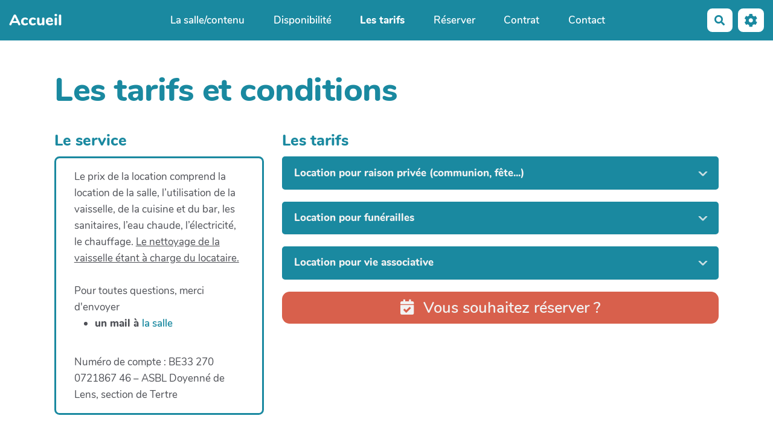

--- FILE ---
content_type: text/html; charset=UTF-8
request_url: https://cerclesaintlouis.be/?TariF
body_size: 10065
content:
<!doctype html>
<!--[if lt IE 7]> <html class="no-js lt-ie9 lt-ie8 lt-ie7" lang="fr"> <![endif]-->
<!--[if IE 7]>    <html class="no-js lt-ie9 lt-ie8" lang="fr"> <![endif]-->
<!--[if IE 8]>    <html class="no-js lt-ie9" lang="fr"> <![endif]-->
<!--[if gt IE 8]><!--> <html class="no-js" lang="fr"> <!--<![endif]-->
<head>
  <!-- HTML Metas -->
  <meta charset="UTF-8">
  <link rel="canonical" href="https://cerclesaintlouis.be/?TariF">

  <!-- opengraph -->
  <meta property="og:site_name" content="Accueil" />
  <meta property="og:title" content="Les tarifs et conditions" />
  <meta property="og:type" content="article" />
  <meta property="og:url" content="https://cerclesaintlouis.be/?TariF" />

  <meta name="keywords" content="" />
  <meta name="description" content="" />
  <meta name="viewport" content="width=device-width" />

  <!-- Title of the page -->
  <title>Accueil : Les tarifs et conditions</title>

    <link rel="icon" type="image/png" href="themes/margot/images/favicon.png" />
      
    <link rel="stylesheet" href="https://cerclesaintlouis.be/styles/vendor/bootstrap/css/bootstrap.min.css?v=4.2.0" >
        
    <link rel="stylesheet" href="https://cerclesaintlouis.be/styles/yeswiki-base.css?v=4.2.0" >
        
    <link rel="stylesheet" href="https://cerclesaintlouis.be/themes/margot/styles/margot.css?v=4.2.0" >
        
    <link rel="stylesheet" href="https://cerclesaintlouis.be/styles/vendor/fontawesome/css/all.min.css?v=4.2.0" >
    
    
    <link rel="stylesheet" href="https://cerclesaintlouis.be/tools/tags/presentation/styles/tags.css?v=4.2.0" >
        
    <link rel="stylesheet" href="https://cerclesaintlouis.be/tools/bazar/presentation/styles/bazar.css?v=4.2.0" >
        
    <link rel="stylesheet" href="https://cerclesaintlouis.be/tools/attach/presentation/styles/attach.css?v=4.2.0" >
    
  
  <!-- RSS links -->
  <link rel="alternate" type="application/rss+xml" title="Flux RSS des derni&egrave;res pages modifi&eacute;es" href="https://cerclesaintlouis.be/?DerniersChangementsRSS/xml" />
  <link rel="alternate" type="application/rss+xml" title="Flux RSS de toutes les fiches" href="https://cerclesaintlouis.be/?TariF/rss">
  <link rel="alternate" type="application/rss+xml" title="demande de location" href="https://cerclesaintlouis.be/?TariF/rss&amp;id=2">

</head>

<body >
  
  <div id="yw-container">
    
    <nav id="yw-topnav" class="navbar navbar-default fixable" role="navigation">
      <div class="container">
          <button class="btn btn-default btn-menu"><span class="fa fa-bars"></span></button>
          <div class="navbar-header">
            <a class="navbar-brand" href="https://cerclesaintlouis.be/?PagePrincipale">
              <div class="include">
Accueil</div>

            </a>
          </div>
          
<div class="include include yw-topnav topnavpage links-container">
<ul class="nav navbar-nav"><li> <a href="https://cerclesaintlouis.be/?LaSalle">La salle/contenu</a></li>
<li> <a href="https://cerclesaintlouis.be/?DisponibilitE">Disponibilit&eacute;</a></li>
<li class=" active"> <a class="active-link" href="https://cerclesaintlouis.be/?TariF">Les tarifs</a></li>
<li> <a href="https://cerclesaintlouis.be/?RserveR">R&eacute;server</a></li>
<li> <a href="https://cerclesaintlouis.be/?ContratLocation">Contrat</a></li>
<li> <a href="https://cerclesaintlouis.be/?ContacT">Contact</a></li>
</ul></div>


          <div class="include include yw-topnav-fast-access pull-right">
<a href="#search" class="btn btn-default navbar-btn">
  <span class="fa fa-search">
    <span class="sr-only">
      Rechercher    </span>
  </span>
</a>
<div id="search" class="hide">
  <button type="button" class="btn btn-default close-search">&times;</button>
  <form
    class="yeswiki-search-form navbar-search navbar-form form-search"
    method="get"
    action="https://cerclesaintlouis.be/?RechercheTexte/show"
    role="search"
  >
    <div class="form-group form-group-lg">
      <div class="input-group input-append">
        <input
          type="text"
          class="search-query form-control"
          placeholder="Rechercher..."
          value=""
          title="Rechercher dans YesWiki [alt-shift-C]"
          accesskey="C"
          tabindex="1"
          name="phrase"
        />
        <span class="input-group-btn">
          <button
            type="submit"
            class="btn btn-default btn-lg btn-search search-btn"
            title="Rechercher les pages comportant ce texte."
          >
            <i class="fa fa-search"></i>
          </button>
        </span>
      </div>
    </div>
    <input type="hidden" value="RechercheTexte" name="wiki" />
  </form>
  <!-- /.yeswiki-search-form -->
</div>

<div class="btn-group"> <!-- start of buttondropdown -->
  <button type="button" class="btn  btn-default dropdown-toggle" data-toggle="dropdown" title="">
    <i class="icon-cog fa fa-cog"></i>
  </button>

<ul class="dropdown-menu dropdown-menu-right" role="menu">
<li>   <a href="#LoginModal" role="button" class="" data-toggle="modal">
    <i class="fa fa-user"></i> Se connecter  </a>
  <div class="modal fade" id="LoginModal" tabindex="-1" role="dialog" aria-labelledby="LoginModalLabel" aria-hidden="true">
    <div class="modal-dialog modal-sm">
      <div class="modal-content">
        <div class="modal-header">
          <button type="button" class="close" data-dismiss="modal" aria-hidden="true">&times;</button>
          <h3 id="LoginModalLabel">Se connecter</h3>
        </div>
        <div class="modal-body">
          <form class="login-form-modal" action="https://cerclesaintlouis.be/?TariF" method="post">
            <div class="form-group">
              <label class="control-label">Email ou NomWiki</label>
              <input type="text" name="name" class="form-control" value="">
            </div>
            <div class="form-group">
              <label class="control-label">Mot de passe</label>
              <input type="password" class="form-control" name="password">
            </div>
                    			<small><a href="https://cerclesaintlouis.be/?MotDePassePerdu">Mot de passe perdu ?</a></small>
        		            <div class="checkbox">
  						<label for="remember-modal">
  							<input type="checkbox" id="remember-modal" name="remember" value="1" />
                <span>Se souvenir de moi</span>
  						</label>
  					</div>
            <input type="submit" name="login" class="btn btn-block btn-primary" value="Se connecter">
            <input type="hidden" name="action" value="login" />
            <input type="hidden" name="incomingurl" value="https://cerclesaintlouis.be/?TariF" />
            <input type="hidden" name="remember" value="0" />
          </form>
          <hr>
          <a class="btn btn-block btn-default " href="https://cerclesaintlouis.be/?ParametresUtilisateur">S'inscrire</a>
        </div>
      </div>
    </div><!-- /.modal-dialog -->
</div> <!-- /#LoginModal-->
</li>
<li class="divider"></li>
<li> <a href="https://cerclesaintlouis.be/?AidE"><i class="fa fa-question"></i> Aide</a></li>
<li> <a href="https://cerclesaintlouis.be/?PrincipeFonctionnement"><i class="fa fa-question"></i> Comment &ccedil;a marche</a></li>
<li class="divider"></li>
<li> <a href="https://cerclesaintlouis.be/?GererSite"><i class="fa fa-wrench"></i> Gestion du site</a></li>
<li> <a href="https://cerclesaintlouis.be/?TableauDeBord"><i class="fa fa-tachometer-alt"></i> Tableau de bord</a></li>
<li> <a href="https://cerclesaintlouis.be/?BazaR"><i class="fa fa-briefcase"></i> Base de donn&eacute;es</a></li>
<li> <a href="https://cerclesaintlouis.be/?GestionCalendrier"><i class="fa fa-briefcase"></i> Gestion</a></li>
</ul>


</div> <!-- end of buttondropdown --></div>

        </div>
    </nav>

    <header id="yw-header">
      <div class="navbar-header">
        <a class="navbar-brand" href="https://cerclesaintlouis.be/?PagePrincipale">
          <div class="include">
Accueil</div>

        </a>
      </div>
      <div class="include include yw-headerpage">
</div>

    </header>
    
    <div id="yw-main" role="main" >
      <div class="yw-main-content alone">
        <div class="page">
<h1>Les tarifs et conditions</h1>
<div class="row-fluid row"> <!-- start of grid -->

<div class="span4 col-md-4 "> <!-- start of col -->

<h3>Le service</h3>
<div class="well">Le prix de la location comprend la location de la salle, l’utilisation de la vaisselle, de la cuisine et du bar, les sanitaires, l’eau chaude, l’électricité, le chauffage. <u>Le nettoyage de la vaisselle étant à charge du locataire.</u><br />
<br />
Pour toutes questions, merci d'envoyer<br />

<ul>
<li> <b>un mail à <a href="mailto:info@cerclesaintlouis.be">la salle</a></b></li>
</ul>

<br />
Numéro de compte : BE33 270 0721867 46 – ASBL Doyenné de Lens, section de Tertre<br />
</div><br />

</div> <!-- end of col -->

<div class="span8 col-md-8 "> <!-- start of col -->

<h3>Les tarifs</h3>
<!-- start of panel --><div class="panel panel-primary" >
      <div class="panel-heading collapsed" id="heading6976bc73be80c" role="tab button" data-toggle="collapse" href="#collapse6976bc73be80d" aria-expanded="false" aria-controls="collapse6976bc73be80d">
          <h4 class="panel-title">
           Location pour raison privée (communion, fête...)
          </h4>
      </div>
      
      <div id="collapse6976bc73be80d" class="panel-collapse collapse " role="tabpanel" aria-labelledby="heading6976bc73be80c">
        <div class="panel-body">
Votre location sera de 48h pour vous permettre d’installer et de ranger.<br />
Le coût est fixé à 400 € pour la petite location (80 places) et 550 € pour la grande location (200 places). Un acompte de 150 € confirme la réservation.<br />
Une caution de 200 € en liquide sera payée à la prise de clé.<br />
		
</div>	
</div>
</div> <!-- end of panel -->

<!-- start of panel --><div class="panel panel-primary" >
      <div class="panel-heading collapsed" id="heading6976bc73be8fb" role="tab button" data-toggle="collapse" href="#collapse6976bc73be8fc" aria-expanded="false" aria-controls="collapse6976bc73be8fc">
          <h4 class="panel-title">
           Location pour funérailles
          </h4>
      </div>
      
      <div id="collapse6976bc73be8fc" class="panel-collapse collapse " role="tabpanel" aria-labelledby="heading6976bc73be8fb">
        <div class="panel-body">
100 € pour une journée<br />
Le paiement de ce montant confirme la location.<br />
		
</div>	
</div>
</div> <!-- end of panel -->

<!-- start of panel --><div class="panel panel-primary" >
      <div class="panel-heading collapsed" id="heading6976bc73be9c0" role="tab button" data-toggle="collapse" href="#collapse6976bc73be9c1" aria-expanded="false" aria-controls="collapse6976bc73be9c1">
          <h4 class="panel-title">
           Location pour vie associative
          </h4>
      </div>
      
      <div id="collapse6976bc73be9c1" class="panel-collapse collapse " role="tabpanel" aria-labelledby="heading6976bc73be9c0">
        <div class="panel-body">
Envoyer votre demande via ce formulaire<br />
<form id="ajax-contact-form1" class="ajax-mail-form form-contact" action="https://cerclesaintlouis.be/?TariF/mail">
  <div class="form-group">
    <div class="input-group">
      <span class="input-group-addon"><i class="fa fa-user"></i></span>
      <input required class="form-control" type="text" name="name" placeholder="Votre nom" />
    </div>
  </div>

  <div class="form-group">
    <div class="input-group">
      <span class="input-group-addon"><i class="fa fa-envelope"></i></span>
      <input required class="form-control" type="email" name="email" placeholder="Votre adresse mail" />
    </div>
  </div>

  <div class="form-group">
      <input required class="form-control contact-subject" type="text" name="subject" placeholder="Sujet du message" />
  </div>

  <div class="form-group">
    <textarea required rows="8" class="form-control contact-message" name="message" placeholder="Votre message"></textarea>
  </div>

  <div class="form-group">
    <button class="btn btn-primary btn-block mail-submit" type="submit" name="submit"><i class="icon-envelope icon-white"></i>&nbsp;Envoyer le message</button>
  </div>
  <input type="hidden" name="nbactionmail" value="1" />
  <input type="hidden" name="entete" value="Accueil" />
  <input type="hidden" name="type" value="contact" />
</form>

		
</div>	
</div>
</div> <!-- end of panel -->

<a href="https://cerclesaintlouis.be/?RserveR" class="btn-danger btn-lg  btn-block btn"><i class="fas fa-calendar-check"></i> Vous souhaitez r&eacute;server ? </a>

</div> <!-- end of col -->


</div> <!-- end of grid -->

<div class="include">
<h1>Contrat</h1>
                    <div 
          class=" embed-responsive pdf"
          style="">
            <span class="throbber pdf-block-loading"></span>
  <iframe
    src="tools/attach/libs/vendor/pdfjs-dist/web/viewer.html?file=https%3A%2F%2Fcerclesaintlouis.be%2Ffiles%2FContratLocation_Contrat_de_location_de_la_salle_2026_20251103101608_20260123102905.pdf_"
    class="embed-responsive-item" frameborder="0" allowfullscreen
    onload="$(this).siblings('.pdf-block-loading').hide();"
    >
    </iframe>
        </div></div><hr class="hr_clear" />
</div>



      </div> 
    </div>

    

    <footer id="yw-footer">
      <div class="container">
        <div class="include include footerpage">
<!-- start of section -->
    <section class=" pattern- text-center" data-file="" style="">
<div class="container">

<div class="text-center">(>^_^)> Galope sous <a data-toggle="tooltip" data-placement="top" title="doryphore 4.2.0" href="https://www.yeswiki.net">YesWiki</a> <(^_^<)</div>


</div>
</section> <!-- end of section --></div>

      </div> <!-- /.container -->
    </footer><!-- /#yw-footer -->
  </div> <!-- /#yw-container -->

  <script>
    var wiki = {
        ...((typeof wiki !== 'undefined') ? wiki : null),
        ...{
            locale: 'fr',
            baseUrl: 'https://cerclesaintlouis.be/?',
            lang: {
                ...((typeof wiki !== 'undefined') ? (wiki.lang ?? null) : null),
                ...{"APRIL":"Avril","AUGUST":"Ao\u00fbt","CANCEL":"Annuler","COPY":"Copier","DECEMBER":"D\u00e9cembre","DELETE_ALL_SELECTED_ITEMS_QUESTION":"\u00cates-vous s\u00fbr de vouloir supprimer tous les \u00e9l\u00e9ments s\u00e9lectionn\u00e9es ?","DUPLICATE":"Dupliquer","EVERYONE":"Tout le monde","FEBRUARY":"F\u00e9vrier","FIRST":"Premier","FRIDAY":"Vendredi","IDENTIFIED_USERS":"Utilisateurs identifi\u00e9s","JANUARY":"Janvier","JULY":"Juillet","JUNE":"Juin","LAST":"Dernier","LEFT":"Gauche","MARCH":"Mars","MAY":"Mai","MODIFY":"Modifier","MONDAY":"Lundi","NEXT":"Suivant","NO":"Non","NOVEMBER":"Novembre","PREVIOUS":"Pr\u00e9c\u00e9dent","PRINT":"Imprimer","OCTOBER":"Octobre","RIGHT":"Droite","SATURDAY":"Samedi","SEPTEMBER":"Septembre","SUNDAY":"Dimanche","THURSDAY":"Jeudi","TUESDAY":"Mardi","WEDNESDAY":"Mercredi","YES":"Oui","REVISIONS_COMMIT_DIFF":"Modifs apport\u00e9es par cette version","REVISIONS_DIFF":"Comparaison avec version actuelle","REVISIONS_PREVIEW":"Aper\u00e7u de cette version","MULTIDELETE_END":"Suppressions r\u00e9alis\u00e9es","MULTIDELETE_ERROR":"L'\u00e9l\u00e9ment {itemId} n'a pas \u00e9t\u00e9 supprim\u00e9 ! {error}","DATATABLES_PROCESSING":"Traitement en cours...","DATATABLES_SEARCH":"Rechercher&nbsp;:","DATATABLES_LENGTHMENU":"Afficher _MENU_ &eacute;l&eacute;ments","DATATABLES_INFO":"Affichage de l'&eacute;l&eacute;ment _START_ &agrave; _END_ sur _TOTAL_ &eacute;l&eacute;ments","DATATABLES_INFOEMPTY":"Affichage de l'&eacute;l&eacute;ment 0 &agrave; 0 sur 0 &eacute;l&eacute;ment","DATATABLES_INFOFILTERED":"(filtr&eacute; de _MAX_ &eacute;l&eacute;ments au total)","DATATABLES_LOADINGRECORDS":"Chargement en cours...","DATATABLES_ZERORECORD":"Aucun &eacute;l&eacute;ment &agrave; afficher","DATATABLES_EMPTYTABLE":"Aucune donn&eacute;e disponible dans le tableau","DATATABLES_SORTASCENDING":": activer pour trier la colonne par ordre croissant","DATATABLES_SORTDESCENDING":": activer pour trier la colonne par ordre d&eacute;croissant","DATATABLES_COLS_TO_DISPLAY":"Colonnes \u00e0 afficher","DELETE_COMMENT_AND_ANSWERS":"Supprimer ce commentaire et les r\u00e9ponses associ\u00e9es ?","NAVBAR_EDIT_MESSAGE":"Editer une zone du menu horizontal","YESWIKIMODAL_EDIT_MSG":"\u00c9diter la page","EDIT_OUPS_MSG":"En fait, je ne voulais pas double-cliquer...","REACTION_NOT_POSSIBLE_TO_ADD_REACTION":"Impossible d'ajouter la r\u00e9action en raison de l'erreur suivante : {error}!","REACTION_NOT_POSSIBLE_TO_DELETE_REACTION":"Impossible de supprimer la r\u00e9action en raison de l'erreur suivante : {error}!","REACTION_CONFIRM_DELETE":"Etes-vous sur de vouloir supprimer cette r\u00e9action ?","REACTION_CONFIRM_DELETE_ALL":"Etes-vous sur de vouloir supprimer toutes les r\u00e9actions de ce vote ?","ACEDITOR_SAVE":"Sauver","ACEDITOR_FORMAT":"Format","ACEDITOR_TITLE1":"Titre 1","ACEDITOR_TITLE2":"Titre 2","ACEDITOR_TITLE3":"Titre 3","ACEDITOR_TITLE4":"Titre 4","ACEDITOR_TITLE5":"Titre 5","ACEDITOR_CENTER":"Centr\u00e9","ACEDITOR_BIGGER_TEXT":"Texte agrandi","ACEDITOR_HIGHLIGHT_TEXT":"Texte mis en valeur","ACEDITOR_SOURCE_CODE":"Code source","ACEDITOR_BOLD_TEXT":"Gras  ( Ctrl-b )","ACEDITOR_ITALIC_TEXT":"Italique ( Ctrl-i )","ACEDITOR_UNDERLINE_TEXT":"Soulign&eacute; ( Ctrl-u )","ACEDITOR_STRIKE_TEXT":"Barr&eacute; ( Ctrl-y )","ACEDITOR_LINE":"Ins&egrave;re une ligne horizontale","ACEDITOR_LINK":"Lien","ACEDITOR_LINK_PROMPT":"Entrez l'adresse URL","ACEDITOR_LIST":"Liste \u00e0 puce","ACEDITOR_LINK_TITLE":"Ajoute un lien au texte s&eacute;lectionn&eacute;","ACEDITOR_LINK_ADD_INTERNAL":"Ajouter une page interne au YesWiki","ACEDITOR_LINK_ADD_EXTERNAL":"Ajouter une URL (lien externe)","ACEDITOR_LINK_PAGE_NAME":"Nom de la page (sans espace ni caract&egrave;re sp&eacute;ciaux) ex : nom-de-la-page ou NomDeLaPage","ACEDITOR_LINK_HINT_NEW_PAGE_NAME":"Si vous rentrez une page non-existante, elle sera cr&eacute;&eacute;e.","ACEDITOR_LINK_EXTERNAL":"Lien externe","ACEDITOR_LINK_TEXT":"Texte du lien","ACEDITOR_LINK_OPEN_IN_CURRENT_TAB":"Le lien s'ouvre dans l'onglet courant","ACEDITOR_LINK_OPEN_IN_NEW_TAB":"Le lien s'ouvre dans un nouvel onglet","ACEDITOR_LINK_OPEN_IN_MODAL":"Le lien s'ouvre dans une fen\u00eatre modale","ACEDITOR_LINK_CANCEL":"Annuler","ACEDITOR_LINK_INSERT":"Ins\u00e9rer","ACEDITOR_HELP":"Aide m\u00e9moire","ACEDITOR_ACTIONS":"Composants","ACEDITOR_ACTIONS_EDIT_CURRENT":"\u00c9diter le composant s\u00e9lectionn&eacute;","ACEDITOR_COMMENT":"Rend visible la partie s\u00e9lectionn&eacute;e uniquement en mode &eacute;dition","ACTION_BUILDER_COPY":"Copier","ACTION_BUILDER_PREVIEW":"Aper\u00e7u (non cliquable)","ACTION_BUILDER_ONLINEDOC":"Documentation en ligne","ACTION_BUILDER_UPDATE_CODE":"Mettre \u00e0 jour le code","ACTION_BUILDER_INSERT_CODE":"Ins\u00e9rer dans la page","ATTACH_FAILED":"Eacute;chou&eacute;","BAZ_FORM_EDIT_CALC_LABEL":"Calculs","BAZ_FORM_EDIT_DISPLAYTEXT_LABEL":"Texte d'affichage","BAZ_FORM_EDIT_DISPLAYTEXT_HELP":"Ajouter si besoin une unit\u00e9 apr\u00e8s {value}, (ex: `{value} \u20ac`)","BAZ_FORM_EDIT_FORMULA_LABEL":"Formule","BAZ_FORM_CALC_HINT":"CHAMP EXPERIMENTAL{\\n}La formule doit \u00eatre une formule math\u00e9matique.{\\n}Il est possible de faire r\u00e9f\u00e9rence \u00e0 la valeur d'un champ en tapant son nom (ex: `+ sin(bf_number)*2` ),{\\n}ou de tester la valeur d'un champ (ex: `test(checkboxListeTypebf_type,premiere_cle)`{\\n}qui rend 1 si checkboxListeTypebf_type == premiere_cle sinon 0).","BAZ_FILEFIELD_FILE":"Fichier : {filename}","BAZ_FORM_EDIT_FILE_READLABEL_LABEL":"Label \u00e0 l'affichage","IMAGEFIELD_TOO_LARGE_IMAGE":"L'image est trop grosse, maximum {imageMaxSize} octets","BAZ_POSTAL_CODE_NOT_FOUND":"Pas de ville trouv\u00e9e pour le code postal : {input}","BAZ_POSTAL_CODE_HINT":"Veuillez entrer 5 chiffres pour voir les villes associ\u00e9es au code postal","BAZ_TOWN_NOT_FOUND":"Pas de ville trouv\u00e9e pour la recherche : {input}","BAZ_TOWN_HINT":"Veuillez entrer les 3 premieres lettres pour voir les villes associ\u00e9es","BAZ_GEOLOC_NOT_FOUND":"Adresse non trouv\u00e9e, veuillez d\u00e9placer le point vous meme ou indiquer les coordonn\u00e9es","BAZ_MAP_ERROR":"Une erreur est survenue: {msg}","BAZ_NOT_VALID_GEOLOC_FORMAT":"Format de coordonn\u00e9es GPS non valide (que des chiffres et un point . pour les d\u00e9cimales)","BAZ_EDIT_LISTS_CONFIRM_DELETE":"Confirmez-vous la suppression de cette valeur dans la liste ?","BAZ_EDIT_LISTS_DELETE_ERROR":"Le dernier \u00e9l\u00e9ment ne peut \u00eatre supprim\u00e9.","BAZ_FORM_REQUIRED_FIELD":"Veuillez saisir tous les champs obligatoires (avec une asterisque rouge)","BAZ_FORM_INVALID_EMAIL":"L'email saisi n'est pas valide","BAZ_FORM_INVALID_URL":"L'url saisie n'est pas valide, elle doit commencer par http:\/\/ et ne pas contenir d'espaces ou caracteres speciaux","BAZ_FORM_EMPTY_RADIO":"Il faut choisir une valeur de bouton radio","BAZ_FORM_EMPTY_CHECKBOX":"Il faut cocher au moins une case a cocher","BAZ_FORM_EMPTY_AUTOCOMPLETE":"Il faut saisir au moins une entr\u00e9e pour le champs en autocompl\u00e9tion","BAZ_FORM_EMPTY_GEOLOC":"Vous devez g\u00e9olocaliser l'adresse","BAZ_DATESHORT_MONDAY":"Lun","BAZ_DATESHORT_TUESDAY":"Mar","BAZ_DATESHORT_WEDNESDAY":"Mer","BAZ_DATESHORT_THURSDAY":"Jeu","BAZ_DATESHORT_FRIDAY":"Ven","BAZ_DATESHORT_SATURDAY":"Sam","BAZ_DATESHORT_SUNDAY":"Dim","BAZ_DATEMIN_MONDAY":"L","BAZ_DATEMIN_TUESDAY":"Ma","BAZ_DATEMIN_WEDNESDAY":"Me","BAZ_DATEMIN_THURSDAY":"J","BAZ_DATEMIN_FRIDAY":"V","BAZ_DATEMIN_SATURDAY":"S","BAZ_DATEMIN_SUNDAY":"D","BAZ_DATESHORT_JANUARY":"Jan","BAZ_DATESHORT_FEBRUARY":"F\u00e9b","BAZ_DATESHORT_MARCH":"Mar","BAZ_DATESHORT_APRIL":"Avr","BAZ_DATESHORT_MAY":"Mai","BAZ_DATESHORT_JUNE":"Jui","BAZ_DATESHORT_JULY":"Jul","BAZ_DATESHORT_AUGUST":"Ao\u00fb","BAZ_DATESHORT_SEPTEMBER":"Sep","BAZ_DATESHORT_OCTOBER":"Oct","BAZ_DATESHORT_NOVEMBER":"Nov","BAZ_DATESHORT_DECEMBER":"D\u00e9c","BAZ_SAVING":"En cours d'enregistrement","BAZ_FULLSCREEN":"Mode plein \u00e9cran","BAZ_BACK_TO_NORMAL_VIEW":"Retour \u00e0 la vue normale","MEMBER_OF_GROUP":"Membre du groupe {groupName}","BAZ_FORM_EDIT_HELP":"Texte d'aide","BAZ_FORM_EDIT_HIDE":"Editer\/Masquer","BAZ_FORM_EDIT_MAX_LENGTH":"Longueur Max.","BAZ_FORM_EDIT_NB_CHARS":"Nbre Caract\u00e8res Visibles","BAZ_FORM_EDIT_MIN_VAL":"Valeur min","BAZ_FORM_EDIT_MAX_VAL":"Valeur max","BAZ_FORM_EDIT_OWNER_AND_ADMINS":"Propri\u00e9taire de la fiche et admins","BAZ_FORM_EDIT_USER":"Utilisateur (lorsqu'on cr\u00e9\u00e9 un utilisateur en m\u00eame temps que la fiche)","BAZ_FORM_EDIT_CAN_BE_READ_BY":"Peut \u00eatre lu par","BAZ_FORM_EDIT_CAN_BE_WRITTEN_BY":"Peut \u00eatre saisi par","BAZ_FORM_EDIT_QUERIES_LABEL":"Crit\u00e8res de filtre","BAZ_FORM_EDIT_SEARCH_LABEL":"Pr\u00e9sence dans le moteur de recherche","BAZ_FORM_EDIT_SEMANTIC_LABEL":"Type s\u00e9mantique du champ","BAZ_FORM_EDIT_SELECT_SUBTYPE2_LABEL":"Origine des donn\u00e9es","BAZ_FORM_EDIT_SELECT_SUBTYPE2_LIST":"Une liste","BAZ_FORM_EDIT_SELECT_SUBTYPE2_FORM":"Un Formulaire Bazar","BAZ_FORM_EDIT_SELECT_LIST_FORM_ID":"Choix de la liste\/du formulaire","BAZ_FORM_EDIT_SELECT_DEFAULT":"Valeur par d\u00e9faut","BAZ_FORM_EDIT_TEXT_LABEL":"Texte court","BAZ_FORM_EDIT_TEXTAREA_LABEL":"Zone de texte","BAZ_FORM_EDIT_URL_LABEL":"Url","BAZ_FORM_EDIT_GEO_LABEL":"G\u00e9olocalisation de l'adresse","BAZ_FORM_EDIT_IMAGE_LABEL":"Image","BAZ_FORM_EDIT_EMAIL_LABEL":"Email","BAZ_FORM_EDIT_EMAIL_REPLACE_BY_BUTTON_LABEL":"Remplacer l'email par un bouton contact","BAZ_FORM_EDIT_EMAIL_SEND_FORM_CONTENT_LABEL":"Envoyer le contenu de la fiche \u00e0 cet email","BAZ_FORM_EDIT_TAGS_LABEL":"Mots cl\u00e9s","BAZ_FORM_EDIT_SUBSCRIBE_LIST_LABEL":"Inscription Liste Diffusion","BAZ_FORM_EDIT_CUSTOM_HTML_LABEL":"Custom HTML","BAZ_FORM_EDIT_ACL_LABEL":"Config Droits d'acc\u00e8s","BAZ_FORM_EDIT_METADATA_LABEL":"Config Th\u00e8me de la fiche","BAZ_FORM_EDIT_LINKEDENTRIES_LABEL":"Liste des fiches li\u00e9es","BAZ_FORM_EDIT_USERS_WIKINI_LABEL":"Cr\u00e9er un utilisateur lorsque la fiche est valid\u00e9e","BAZ_FORM_EDIT_USERS_WIKINI_NAME_FIELD_LABEL":"Champ pour le nom d'utilisateur","BAZ_FORM_EDIT_USERS_WIKINI_EMAIL_FIELD_LABEL":"Champ pour l'email de l'utilisateur","BAZ_FORM_EDIT_USERS_WIKINI_AUTOUPDATE_MAIL":"Auto. Synchro. e-mail","BAZ_FORM_EDIT_ACL_READ_LABEL":"Peut voir la fiche","BAZ_FORM_EDIT_ACL_WRITE_LABEL":"Peut \u00e9diter la fiche","BAZ_FORM_EDIT_ACL_COMMENT_LABEL":"Peut commenter la fiche","BAZ_FORM_EDIT_DATE_TODAY_BUTTON":"Initialiser \u00e0 Aujourd'hui","BAZ_FORM_EDIT_EMAIL_BUTTON":"Remplacer l'email par un bouton contact","BAZ_FORM_EDIT_EMAIL_SEND_CONTENT":"Envoyer le contenu de la fiche \u00e0 cet email","BAZ_FORM_EDIT_IMAGE_ALIGN_LABEL":"Alignement","BAZ_FORM_EDIT_IMAGE_WIDTH":"Largeur Vignette","BAZ_FORM_EDIT_IMAGE_WIDTH_RESIZE":"Largeur redimension","BAZ_FORM_EDIT_IMAGE_HEIGHT_RESIZE":"Hauteur redimension","BAZ_FORM_EDIT_MAP_LATITUDE":"Nom champ latitude","BAZ_FORM_EDIT_MAP_LONGITUDE":"Nom champ longitude","BAZ_FORM_EDIT_MAP_AUTOCOMPLETE_POSTALCODE":"Champ code postal pour l'autocompl\u00e9tion","BAZ_FORM_EDIT_MAP_AUTOCOMPLETE_POSTALCODE_PLACEHOLDER":"Laisser vide pour ne pas activer l'autocompl\u00e9tion","BAZ_FORM_EDIT_MAP_AUTOCOMPLETE_TOWN":"Champ ville pour l'autocompl\u00e9tion","BAZ_FORM_EDIT_MAP_AUTOCOMPLETE_TOWNE_PLACEHOLDER":"Laisser vide pour ne pas activer l'autocompl\u00e9tion","BAZ_FORM_EDIT_METADATA_THEME_LABEL":"Nom du th\u00e8me","BAZ_FORM_EDIT_METADATA_SQUELETON_LABEL":"Squelette","BAZ_FORM_EDIT_METADATA_STYLE_LABEL":"Style","BAZ_FORM_EDIT_METADATA_PRESET_LABEL":"Preset","BAZ_FORM_EDIT_METADATA_PRESET_PLACEHOLDER":"th\u00e8me margot uniquement","BAZ_FORM_EDIT_METADATA_BACKGROUND_IMAGE_LABEL":"Image de fond","BAZ_FORM_EDIT_TEXT_MAX_LENGTH":"Longueur max","BAZ_FORM_EDIT_TEXT_SIZE":"Nb caract\u00e8res visibles","BAZ_FORM_EDIT_TEXT_PATTERN":"Motif","BAZ_FORM_EDIT_TEXT_TYPE_LABEL":"Type","BAZ_FORM_EDIT_TEXT_TYPE_TEXT":"Texte","BAZ_FORM_EDIT_TEXT_TYPE_NUMBER":"Nombre","BAZ_FORM_EDIT_TEXT_TYPE_RANGE":"Slider","BAZ_FORM_EDIT_TEXT_TYPE_URL":"Adresse url","BAZ_FORM_EDIT_TEXT_TYPE_PASSWORD":"Mot de passe","BAZ_FORM_EDIT_TEXT_TYPE_COLOR":"Couleur","BAZ_FORM_EDIT_TITLE_LABEL":"Titre Automatique","BAZ_FORM_EDIT_CUSTOM_LABEL":"Custom","BAZ_FORM_EDIT_MAP_FIELD":"Geolocation \u00e0 partir d'un champ bf_adresse et\/ou bf_ville et\/ou bf_code_postal et\/ou bf_pays","BAZ_FORM_EDIT_COLLABORATIVE_DOC_FIELD":"Document collaboratif","BAZ_FORM_EDIT_TABS":"Navigation par onglets","BAZ_FORM_EDIT_TABCHANGE":"Passage \u00e0 l'onglet suivant","BAZ_FORM_EDIT_TABS_TITLES_LABEL":"Titres des onglets","BAZ_FORM_EDIT_TABS_FOR_FORM":"pour le formulaire","BAZ_FORM_EDIT_TABS_FOR_ENTRY":"pour la fiche","BAZ_FORM_EDIT_TABS_FORMTITLES_VALUE":"Onglet 1,Onglet 2,Onglet 3","BAZ_FORM_EDIT_TABS_FORMTITLES_DESCRIPTION":"S\u00e9parer chaque titre par ','. Laisser vide pour ne pas avoir d'onglets dans le formulaire","BAZ_FORM_EDIT_TABS_VIEWTITLES_DESCRIPTION":"S\u00e9parer chaque titre par ','. Laisser vide pour ne pas avoir d'onglets dans la fiche","BAZ_FORM_EDIT_TABS_MOVESUBMITBUTTONTOLASTTAB_LABEL":"D\u00e9placer le bouton 'Valider'","BAZ_FORM_EDIT_TABS_MOVESUBMITBUTTONTOLASTTAB_DESCRIPTION":"D\u00e9placer le bouton 'Valider' dans le dernier onglet","BAZ_FORM_EDIT_TABS_BTNCOLOR_LABEL":"Couleur des boutons","BAZ_FORM_EDIT_TABS_BTNSIZE_LABEL":"Taille des boutons","BAZ_FORM_EDIT_TABCHANGE_CHANGE_LABEL":"Changement d'onglet","NORMAL_F":"Normale","SMALL_F":"Petite","PRIMARY":"Primaire","SECONDARY":"Secondaire","BAZ_FORM_TABS_HINT":"Pour utiliser les onglets, il vous faut deux champs : {\\n} - le champ \"{tabs-field-label}\" dans lequel sp\u00e9cifier le nom des onglets s\u00e9par\u00e9s par des \",\" {\\n} - le champ \"{tabchange-field-label}\" \u00e0 int\u00e9grer \u00e0 la fin de chaque onglet ainsi qu'\u00e0 la fin de votre formulaire","BAZ_FORM_EDIT_ADD_TO_GROUP_LABEL":"Groupes o\u00f9 ajouter l'utilisateur","BAZ_FORM_EDIT_ADD_TO_GROUP_DESCRIPTION":"Groupes o\u00f9 ajouter l'utilisateur, s\u00e9par\u00e9s par ','","BAZ_FORM_EDIT_ADD_TO_GROUP_HELP":"Groupes o\u00f9 ajouter l'utilisateur, s\u00e9par\u00e9s par ',', peut \u00eatre le nom d'un champ. Ex: @groupName,bf_name,@groupName2","BAZ_FORM_EDIT_ADVANCED_MODE":"Mode avanc\u00e9.","BAZ_FORM_EDIT_FILLING_MODE_LABEL":"Mode de saisie","BAZ_FORM_EDIT_FILLING_MODE_NORMAL":"Normal","BAZ_FORM_EDIT_FILLING_MODE_TAGS":"En Tags","BAZ_FORM_EDIT_FILLING_MODE_DRAG_AND_DROP":"Drag & drop","BAZ_FORM_EDIT_TEXTAREA_SYNTAX_LABEL":"Format d'\u00e9criture","BAZ_FORM_EDIT_TEXTAREA_SYNTAX_HTML":"Editeur Wysiwyg","BAZ_FORM_EDIT_TEXTAREA_SYNTAX_NOHTML":"Texte non interpr\u00e9t\u00e9","BAZ_FORM_EDIT_TEXTAREA_SIZE_LABEL":"Largeur champ de saisie","BAZ_FORM_EDIT_TEXTAREA_ROWS_LABEL":"Nombre de lignes","BAZ_FORM_EDIT_TEXTAREA_ROWS_PLACEHOLDER":"D\u00e9faut vide = 3 lignes","BAZ_FORM_EDIT_FILE_MAXSIZE_LABEL":"Taille max","BAZ_FORM_EDIT_INSCRIPTIONLISTE_EMAIL_LABEL":"Email pour s'inscrire","BAZ_FORM_EDIT_INSCRIPTIONLISTE_EMAIL_FIELDID":"Champ du formulaire fournissant l'email \u00e0 inscire","BAZ_FORM_EDIT_INSCRIPTIONLISTE_MAILINGLIST":"Type de service de diffusion","BAZ_FORM_EDIT_EDIT_CONTENT_LABEL":"Contenu lors de la saisie","BAZ_FORM_EDIT_VIEW_CONTENT_LABEL":"Contenu lors de l'affichage d'une fiche","BAZ_FORM_EDIT_LISTEFICHES_FORMID_LABEL":"id du formulaire li\u00e9","BAZ_FORM_EDIT_LISTEFICHES_QUERY_LABEL":"Query","BAZ_FORM_EDIT_LISTEFICHES_QUERY_PLACEHOLDER":"Voir doc sur {url}","BAZ_FORM_EDIT_LISTEFICHES_PARAMS_LABEL":"Params de l'action","BAZ_FORM_EDIT_LISTEFICHES_NUMBER_LABEL":"Nombre de fiches \u00e0 afficher","BAZ_FORM_EDIT_LISTEFICHES_TEMPLATE_LABEL":"Template de restitution","BAZ_FORM_EDIT_LISTEFICHES_TEMPLATE_PLACEHOLDER":"Exple: template=\"liste_liens.tpl.html (par d\u00e9fault = accord\u00e9on)\"","BAZ_FORM_EDIT_LISTEFICHES_LISTTYPE_LABEL":"Type de fiche li\u00e9e (ou label du champ)","BAZ_FORM_EDIT_LISTEFICHES_LISTTYPE_PLACEHOLDER":"mettre 'checkbox' ici si vos fiches li\u00e9es le sont via un checkbox","BAZ_FORM_EDIT_ADDRESS":"Adresse","BAZ_FORM_EDIT_UNIQUE_ID":"Identifiant unique","BAZ_FORM_EDIT_NAME":"Intitul\u00e9","BAZ_FORM_EDIT_CONFIRM_DISPLAY_FORMBUILDER":"En affichant le constructeur graphique, vous perdrez vos modifications faites dans le code ici-m\u00eame. Continuer sans sauvegarder les changements ? (Cliquez sur le bouton \"Valider\" en bas de page pour conserver vos modifications !)","BAZ_FORM_EDIT_COMMENTS_CLOSED":"Commentaires ferm\u00e9s","BAZ_FORM_CONDITIONSCHEKING_HINT":"La condition doit respecter le format suivant (sans les `):{\\n} - ` and ` : donne ET{\\n} - ` or ` : donne OU{\\n} - `==` : donne EST \u00c9GALE \u00c0{\\n} - `!=` : donne EST DIFF\u00c9RENT DE {\\n} - ` in [value1,value2]` : FAIT PARTIE DE liste d'\u00e9l\u00e9ments s\u00e9par\u00e9s par des virgules et entour\u00e9 de crochets {\\n} - `|length > 6` : v\u00e9rifie si le nombre d'\u00e9l\u00e9ments coch\u00e9s est sup\u00e9rieur \u00e0 6 (fonctionne avec '>=','<','<=') {\\n} - ` == [value1,value2]` : VAUT EXACTEMENT LA liste d'\u00e9l\u00e9ments s\u00e9par\u00e9s par des virgules et entour\u00e9 de crohets (uniquement pour checkbox){\\n} - `(  )` permet de grouper des conditions sinon priorit\u00e9 de gauche \u00e0 droite{\\n} - `!(  )` ou `not (  )` n\u00e9gation de la condition{\\n} - indiquer \u00e0 gauche d'un `==` ou `!=` le label du champ ex:`bf_thematique` ou le nom long `listeListeOuiNonbf_choix`{\\n} - ` is empty ` : permet de v\u00e9rifier si la valeur est vide{\\n} - ` is not empty ` : permet de v\u00e9rifier si la valeur n'est pas vide{\\n} - les espaces en trop sont retir\u00e9s automatiquement{\\n} - les op\u00e9rations sont normalement insensibles \u00e0 la casse","BAZ_FORM_EDIT_CONDITIONCHECKING_LABEL":"Affichage conditionnel","BAZ_FORM_EDIT_CONDITIONS_CHECKING_LABEL":"Condition","BAZ_FORM_EDIT_CONDITIONS_CHECKING_END":"Fin de condition","BAZ_FORM_EDIT_CONDITIONS_CHECKING_CLEAN_LABEL":"Effacer au masquage","BAZ_FORM_EDIT_CONDITIONS_CHECKING_CLEAN_OPTION":"Effacer","BAZ_FORM_EDIT_CONDITIONS_CHECKING_NOCLEAN_OPTION":"Ne pas effacer","BAZ_FORM_CONDITIONSCHEKING_NOCLEAN_HINT":"Pour effacer ou non le contenu de ce qui est masqu\u00e9","BAZ_CALENDAR_EXPORT_BUTTON_TITLE":"Ajouter \u00e0 votre calendrier","CONTACT_REQUIRED_FIELD":"La saisie de ce champ est obligatoire.","CONTACT_EMAIL_NOT_VALID":"L'email saisi n'est pas valide.","TAGS_NUMBER_OF_PAGES":"Nombre de pages : {nb}"}
            },
            pageTag: 'TariF',
            isDebugEnabled: false
        }
    };
</script>
  <!-- javascripts -->
<script src='https://cerclesaintlouis.be/javascripts/yeswiki-base-no-defer.js?v=4.2.0'></script>
<script src='https://cerclesaintlouis.be/javascripts/vendor/jquery/jquery.min.js?v=4.2.0'></script>
<script src='https://cerclesaintlouis.be/tools/tags/libs/tag.js?v=4.2.0' defer></script>
<script src='https://cerclesaintlouis.be/tools/contact/libs/contact.js?v=4.2.0' defer></script>
<script src='https://cerclesaintlouis.be/javascripts/vendor/bootstrap/bootstrap.min.js?v=4.2.0' defer></script>
<script src='https://cerclesaintlouis.be/tools/templates/libs/vendor/bootstrap3-typeahead.min.js?v=4.2.0' defer></script>
<script src='https://cerclesaintlouis.be/themes/margot/javascripts/bootstrap3-typeahead.min.js?v=4.2.0' defer></script>
<script src='https://cerclesaintlouis.be/themes/margot/javascripts/css-variable-polyfill.js?v=4.2.0' defer></script>
<script src='https://cerclesaintlouis.be/themes/margot/javascripts/hide-navbar-on-scroll.js?v=4.2.0' defer></script>
<script src='https://cerclesaintlouis.be/themes/margot/javascripts/margot.js?v=4.2.0' defer></script>
<script src='https://cerclesaintlouis.be/javascripts/yeswiki-base.js?v=4.2.0' defer></script>

</body>
</html>


--- FILE ---
content_type: text/css
request_url: https://cerclesaintlouis.be/themes/margot/styles/margot.css?v=4.2.0
body_size: 618
content:
/* Styles for yeswiki's template
 * under GNU General Public License
 */

@import 'margot-base/partials/general.css';
@import 'margot-base/partials/navbar.css';
@import 'margot-base/partials/header.css';
@import 'margot-base/partials/main-containers.css';
@import 'margot-base/partials/footer.css';
@import 'margot-base/partials/page-edit.css';
@import 'margot-base/partials/bazar.css';
@import 'margot-base/partials/admin.css';
@import 'margot-base/partials/vertical-menu.css';

@import 'margot-base/components/buttons.css';
@import 'margot-base/components/bootstrap-components.css';
@import 'margot-base/components/modals.css';
@import 'margot-base/components/forms.css';
@import 'margot-base/components/checkboxes-radio.css';
@import 'margot-base/components/tables.css';

@import 'margot-base/templates/calendar.css';
@import 'margot-base/templates/agenda.css';
@import 'margot-base/templates/facette.css';
@import 'margot-base/templates/accordion.css';
@import 'margot-base/templates/search.css';
@import 'margot-base/templates/annuaire.css';

/*
 * CSS variables
 */
:root {
  --success-color: #3cab3b;
  --danger-color: #d8604c;
  --warning-color: #D78958;

  --main-text-color: var(--neutral-color);
  --main-bg-color: white;
  --main-container-bg-color: white;

  /* Default values when there is no preset */
  --main-text-fontsize: 17px;
  --main-text-fontfamily: "Nunito", sans-serif;
  --main-title-fontfamily:'Nunito', sans-serif;

  /* Links */
  --link-color: var(--primary-color);
  --link-hover-color: var(--primary-color);

  /* contained page */
  --navbar-bg-color: var(--primary-color);
  --navbar-text-color: white;
  --navbar-link-color: white;
  --navbar-link-bg-color: transparent;
  --navbar-link-hover-color: rgba(255, 255, 255, 0.85);
  --navbar-link-bg-hover-color: transparent;
  --navbar-border: none;
  --navbar-border-radius: 0;
  --navbar-shadow: none;


  --header-bg-color: white;
  --header-text-color: var(--neutral-color);
  --header-title-color: var(--primary-color);

  --footer-bg-color: transparent;
  --footer-text-color: var(--main-text-color);
  --footer-title-color: var(--main-text-color);
  --footer-border-top: 3px solid var(--neutral-soft-color);

  --btn-border: none;
  --btn-border-radius: .5em;

  --checkbox-color: var(--primary-color)
}

@media (max-width: 1200px) {
  :root {
    --main-text-fontsize: 15px;
  }
}

@media (max-width: 800px) {
  :root {
    --main-text-fontsize: 13px;
  }
}

--- FILE ---
content_type: text/css
request_url: https://cerclesaintlouis.be/tools/bazar/presentation/styles/bazar.css?v=4.2.0
body_size: 5178
content:
/* --------------- */
/*   ENTRY VIEW    */
/* --------------- */
.BAZ_cadre_fiche .BAZ_rubrique {
	margin: 0 0 10px 0;
}


/* ENTRY FOOTER */
.BAZ_fiche_info {
  font-size: .9rem;
  display: flex;
  flex-direction: row;
}
.BAZ_fiche_info .BAZ_actions_fiche {
  align-self: center;
  text-align: right;
  flex: 1 auto;
}


/* --------------- */
/*   ENTRY FORM    */
/* --------------- */

/* following file is a mess, should try to refactor a bit ! */

#map img {max-width:none !important;}
#map label {
  width: auto !important; display:inline !important;
}

.required_symbol, .symbole_obligatoire {
color:#E9322D;
}

.bazar-entry-edit-image {
  display: flex;
  align-items: center;
}
.bazar-entry-edit-image output img {
  height: 150px;
}
.bazar-entry-edit-image .image-actions {
  display: flex;
  flex-direction: column;
  margin-left: 1rem;
}
/* Image input when there is already an image loaded */
.form-group.input-image:not(.file) .control-label {
  position: relative;
  padding: 0;
  margin: 0 -15px;
}
.form-group.input-image:not(.file) .control-label:before {
  content: none;
}

.frm-holder .form-elements .custom-hint {
  border: 2px solid #c5c5c5;
  padding: 5px;
  margin: 0px 5px 5px 5px;
  border-radius: 3px;
}

.tab-content .tab-pane.with-padding {
  padding-top: 20px;
}



/* --------------- */
/*   BAZAR LIST    */
/* --------------- */

.BAZ_menu .nav, .bazar-search {
  margin-bottom:20px;
}
.filters-col .bazar-search {
  margin-bottom: 2rem;
}

.bazar-table {
  table-layout:fixed;
  word-wrap:break-word;
}

.precsv {
   height:125px;
   white-space:pre;
   padding:5px;
   word-wrap:break-word;
   overflow:auto;
}

.results-col {
  clear: both;
}

.reset-filters.btn-block {
  margin-top: 5px;
}

/* accordion pane */
.accordion {
	background:transparent;
	width: 100%;
}
.pane {
	display:none;
	padding:15px;
	margin : 0;
	border:1px solid #666;
	border-top:none;
}

/* accordion header */
.titre_accordeon {
	margin:0 0 1px 0;
	padding:5px 15px;
	cursor:pointer;
	background: #222 url(../images/alert-overlay.png) repeat-x;
	color: #fff;
	text-decoration: none;
	-moz-border-radius: 5px;
	-webkit-border-radius: 5px;
	-moz-box-shadow: 0 1px 3px rgba(0,0,0,0.5);
	-webkit-box-shadow: 0 1px 3px rgba(0,0,0,0.5);
	text-shadow: 0 -1px 1px rgba(0,0,0,0.25);
	border-bottom: 1px solid rgba(0,0,0,0.25);
	font-size: 13px; font-weight: bold; line-height: 1;
	display:block;
	position: relative;
}
.liens_titre_accordeon {position:absolute; top:3px; right:3px;}
.liens_titre_accordeon a {display:inline-block; width:20px; height:16px; float:left; margin:0 2px 0 0; padding:0}

/* currently active header */
.titre_accordeon.current {
	cursor:default;
	background-color:#ffb515;
	border-bottom:none;
}
.titre_accordeon:hover  {
	background-color: #fc9200; text-decoration: none;
}
input:not(:placeholder-shown):invalid, 
textarea:not(:placeholder-shown):invalid, 
.submitted input:required:invalid, 
.submitted textarea:required:invalid, 
.submitted select:required:invalid, 
.submitted .bootstrap-tagsinput.invalid, 
.submitted .form-group.input-checkbox.invalid, 
.submitted .form-group.input-radio.invalid, 
.submitted .invalid > .ace-editor-container, 
.submitted .textarea.summernote.invalid {
  border-color: #DD2C00;
}
.BAZ_label {font-weight: bold;display: block;}
.BAZ_texte {display:block;}
.titre_lien {display:block;font-size:1.4em;}
.list-sortables {list-style: none;}
.list-sortables .liste_ligne {
    display: table;
    margin-bottom: 3px;
}
.list-sortables .input-key {
    width: 80px;
}
.list-sortables .input-label {
    width: calc(100% - 80px);
}
.input_liste_id {display:inline; margin:0 2px; width:40px;}
.input_liste_label {display:inline; margin:0; width:250px;}
ul.valeur_liste, ul.valeur_formulaire { padding:0; margin:0;}*/
ul.list-sortables li, ul.valeur_formulaire li {list-style-type:none; padding:0; margin:3px 0;}
.handle-listitems {cursor:move;}
.suppression_label_liste {cursor:pointer;}
/*.valeur_formulaire .handle {left:20px;position:absolute;}*/
.valeur_formulaire .formulaire_ligne {background:#EAEAEA; border:1px solid #CCC; padding:5px 0;}
#champs_formulaire {

	/* must be initially hidden */
	display:none;

	/* place overlay on top of other elements */
	z-index:10000;

	/* styling */
	background-color:#FFF;

	width:675px;
	min-height:200px;
	border:1px solid #666;
	padding:20px;

	/* CSS3 styling for latest browsers */
	-moz-box-shadow:0 0 90px 5px #000;
	-webkit-box-shadow: 0 0 90px #000;
}

.facette-container {
  display: flex;
  flex-direction: row;
}
.facette-container[data-filter-align=left] {
  flex-direction: row-reverse;
}
@media (max-width: 768px) {
  .facette-container {
    flex-direction: column;
  }
  .facette-container[data-filter-align=left] {
    flex-direction: column-reverse;
  }
}
.facette-container .panel-heading {cursor: pointer;}

.bazar-lists select {
    width: 250px;
    display: inline-block;
}

.link-csv-file { display:block; margin: 10px 0;}

/*.yeswiki-checkbox {
	display: inline-block;
	vertical-align: top;
    width: 235px;
}*/
.bazar-checkbox-cols {
    -webkit-column-count: 3; /* Chrome, Safari, Opera */
    -moz-column-count: 3; /* Firefox */
    column-count: 3;
}
.entries-list, .list-bazar-entries {
	max-height: 200px;
	overflow: auto;
}
.entries-list .yeswiki-checkbox {width:100% !important;}
.yeswiki-input-entries + .bootstrap-tagsinput input {display:block;}
.pagination .page {
  min-height: auto;
}

/* BAZAR DATE FIELD */
.bazar-date, .bazar-date.form-control {
  width: 133px ;
}
.form-group.date .controls {
  display: flex;  
}
@media (max-width: 600px) {
  .form-group.date .controls {
    flex-wrap: wrap;
  }
  .form-group.date .select-time {
    width: 100%;
    margin: 1rem 0 0 0;
  }
}
.select-hour, .select-minutes {
  width: 76px !important;
}
input::-webkit-calendar-picker-indicator{
  display: none;
}
input[type="date"]::-webkit-input-placeholder{
  visibility: hidden !important;
}

/* submit button disbled */
#formulaire .form-actions button[type=submit].submit-disabled {
  cursor: progress;
}

/*!
 * Datepicker for Bootstrap v1.7.1 (https://github.com/uxsolutions/bootstrap-datepicker)
 *
 * Licensed under the Apache License v2.0 (http://www.apache.org/licenses/LICENSE-2.0)
 */

 .datepicker{border-radius:4px;direction:ltr}.datepicker-inline{width:220px}.datepicker-rtl{direction:rtl}.datepicker-rtl.dropdown-menu{left:auto}.datepicker-rtl table tr td span{float:right}.datepicker-dropdown{top:0;left:0;padding:4px}.datepicker-dropdown:before{content:'';display:inline-block;border-left:7px solid transparent;border-right:7px solid transparent;border-bottom:7px solid rgba(0,0,0,.15);border-top:0;border-bottom-color:rgba(0,0,0,.2);position:absolute}.datepicker-dropdown:after{content:'';display:inline-block;border-left:6px solid transparent;border-right:6px solid transparent;border-bottom:6px solid #fff;border-top:0;position:absolute}.datepicker-dropdown.datepicker-orient-left:before{left:6px}.datepicker-dropdown.datepicker-orient-left:after{left:7px}.datepicker-dropdown.datepicker-orient-right:before{right:6px}.datepicker-dropdown.datepicker-orient-right:after{right:7px}.datepicker-dropdown.datepicker-orient-bottom:before{top:-7px}.datepicker-dropdown.datepicker-orient-bottom:after{top:-6px}.datepicker-dropdown.datepicker-orient-top:before{bottom:-7px;border-bottom:0;border-top:7px solid rgba(0,0,0,.15)}.datepicker-dropdown.datepicker-orient-top:after{bottom:-6px;border-bottom:0;border-top:6px solid #fff}.datepicker table{margin:0;-webkit-touch-callout:none;-webkit-user-select:none;-khtml-user-select:none;-moz-user-select:none;-ms-user-select:none;user-select:none}.datepicker table tr td,.datepicker table tr th{text-align:center;width:30px;height:30px;border-radius:4px;border:none}.table-striped .datepicker table tr td,.table-striped .datepicker table tr th{background-color:transparent}.datepicker table tr td.new,.datepicker table tr td.old{color:#777}.datepicker table tr td.day:hover,.datepicker table tr td.focused{background:#eee;cursor:pointer}.datepicker table tr td.disabled,.datepicker table tr td.disabled:hover{background:0 0;color:#777;cursor:default}.datepicker table tr td.highlighted{color:#000;background-color:#d9edf7;border-color:#85c5e5;border-radius:0}.datepicker table tr td.highlighted.focus,.datepicker table tr td.highlighted:focus{color:#000;background-color:#afd9ee;border-color:#298fc2}.datepicker table tr td.highlighted:hover{color:#000;background-color:#afd9ee;border-color:#52addb}.datepicker table tr td.highlighted.active,.datepicker table tr td.highlighted:active{color:#000;background-color:#afd9ee;border-color:#52addb}.datepicker table tr td.highlighted.active.focus,.datepicker table tr td.highlighted.active:focus,.datepicker table tr td.highlighted.active:hover,.datepicker table tr td.highlighted:active.focus,.datepicker table tr td.highlighted:active:focus,.datepicker table tr td.highlighted:active:hover{color:#000;background-color:#91cbe8;border-color:#298fc2}.datepicker table tr td.highlighted.disabled.focus,.datepicker table tr td.highlighted.disabled:focus,.datepicker table tr td.highlighted.disabled:hover,.datepicker table tr td.highlighted[disabled].focus,.datepicker table tr td.highlighted[disabled]:focus,.datepicker table tr td.highlighted[disabled]:hover,fieldset[disabled] .datepicker table tr td.highlighted.focus,fieldset[disabled] .datepicker table tr td.highlighted:focus,fieldset[disabled] .datepicker table tr td.highlighted:hover{background-color:#d9edf7;border-color:#85c5e5}.datepicker table tr td.highlighted.focused{background:#afd9ee}.datepicker table tr td.highlighted.disabled,.datepicker table tr td.highlighted.disabled:active{background:#d9edf7;color:#777}.datepicker table tr td.today{color:#000;background-color:#ffdb99;border-color:#ffb733}.datepicker table tr td.today.focus,.datepicker table tr td.today:focus{color:#000;background-color:#ffc966;border-color:#b37400}.datepicker table tr td.today:hover{color:#000;background-color:#ffc966;border-color:#f59e00}.datepicker table tr td.today.active,.datepicker table tr td.today:active{color:#000;background-color:#ffc966;border-color:#f59e00}.datepicker table tr td.today.active.focus,.datepicker table tr td.today.active:focus,.datepicker table tr td.today.active:hover,.datepicker table tr td.today:active.focus,.datepicker table tr td.today:active:focus,.datepicker table tr td.today:active:hover{color:#000;background-color:#ffbc42;border-color:#b37400}.datepicker table tr td.today.disabled.focus,.datepicker table tr td.today.disabled:focus,.datepicker table tr td.today.disabled:hover,.datepicker table tr td.today[disabled].focus,.datepicker table tr td.today[disabled]:focus,.datepicker table tr td.today[disabled]:hover,fieldset[disabled] .datepicker table tr td.today.focus,fieldset[disabled] .datepicker table tr td.today:focus,fieldset[disabled] .datepicker table tr td.today:hover{background-color:#ffdb99;border-color:#ffb733}.datepicker table tr td.today.focused{background:#ffc966}.datepicker table tr td.today.disabled,.datepicker table tr td.today.disabled:active{background:#ffdb99;color:#777}.datepicker table tr td.range{color:#000;background-color:#eee;border-color:#bbb;border-radius:0}.datepicker table tr td.range.focus,.datepicker table tr td.range:focus{color:#000;background-color:#d5d5d5;border-color:#7c7c7c}.datepicker table tr td.range:hover{color:#000;background-color:#d5d5d5;border-color:#9d9d9d}.datepicker table tr td.range.active,.datepicker table tr td.range:active{color:#000;background-color:#d5d5d5;border-color:#9d9d9d}.datepicker table tr td.range.active.focus,.datepicker table tr td.range.active:focus,.datepicker table tr td.range.active:hover,.datepicker table tr td.range:active.focus,.datepicker table tr td.range:active:focus,.datepicker table tr td.range:active:hover{color:#000;background-color:#c3c3c3;border-color:#7c7c7c}.datepicker table tr td.range.disabled.focus,.datepicker table tr td.range.disabled:focus,.datepicker table tr td.range.disabled:hover,.datepicker table tr td.range[disabled].focus,.datepicker table tr td.range[disabled]:focus,.datepicker table tr td.range[disabled]:hover,fieldset[disabled] .datepicker table tr td.range.focus,fieldset[disabled] .datepicker table tr td.range:focus,fieldset[disabled] .datepicker table tr td.range:hover{background-color:#eee;border-color:#bbb}.datepicker table tr td.range.focused{background:#d5d5d5}.datepicker table tr td.range.disabled,.datepicker table tr td.range.disabled:active{background:#eee;color:#777}.datepicker table tr td.range.highlighted{color:#000;background-color:#e4eef3;border-color:#9dc1d3}.datepicker table tr td.range.highlighted.focus,.datepicker table tr td.range.highlighted:focus{color:#000;background-color:#c1d7e3;border-color:#4b88a6}.datepicker table tr td.range.highlighted:hover{color:#000;background-color:#c1d7e3;border-color:#73a6c0}.datepicker table tr td.range.highlighted.active,.datepicker table tr td.range.highlighted:active{color:#000;background-color:#c1d7e3;border-color:#73a6c0}.datepicker table tr td.range.highlighted.active.focus,.datepicker table tr td.range.highlighted.active:focus,.datepicker table tr td.range.highlighted.active:hover,.datepicker table tr td.range.highlighted:active.focus,.datepicker table tr td.range.highlighted:active:focus,.datepicker table tr td.range.highlighted:active:hover{color:#000;background-color:#a8c8d8;border-color:#4b88a6}.datepicker table tr td.range.highlighted.disabled.focus,.datepicker table tr td.range.highlighted.disabled:focus,.datepicker table tr td.range.highlighted.disabled:hover,.datepicker table tr td.range.highlighted[disabled].focus,.datepicker table tr td.range.highlighted[disabled]:focus,.datepicker table tr td.range.highlighted[disabled]:hover,fieldset[disabled] .datepicker table tr td.range.highlighted.focus,fieldset[disabled] .datepicker table tr td.range.highlighted:focus,fieldset[disabled] .datepicker table tr td.range.highlighted:hover{background-color:#e4eef3;border-color:#9dc1d3}.datepicker table tr td.range.highlighted.focused{background:#c1d7e3}.datepicker table tr td.range.highlighted.disabled,.datepicker table tr td.range.highlighted.disabled:active{background:#e4eef3;color:#777}.datepicker table tr td.range.today{color:#000;background-color:#f7ca77;border-color:#f1a417}.datepicker table tr td.range.today.focus,.datepicker table tr td.range.today:focus{color:#000;background-color:#f4b747;border-color:#815608}.datepicker table tr td.range.today:hover{color:#000;background-color:#f4b747;border-color:#bf800c}.datepicker table tr td.range.today.active,.datepicker table tr td.range.today:active{color:#000;background-color:#f4b747;border-color:#bf800c}.datepicker table tr td.range.today.active.focus,.datepicker table tr td.range.today.active:focus,.datepicker table tr td.range.today.active:hover,.datepicker table tr td.range.today:active.focus,.datepicker table tr td.range.today:active:focus,.datepicker table tr td.range.today:active:hover{color:#000;background-color:#f2aa25;border-color:#815608}.datepicker table tr td.range.today.disabled.focus,.datepicker table tr td.range.today.disabled:focus,.datepicker table tr td.range.today.disabled:hover,.datepicker table tr td.range.today[disabled].focus,.datepicker table tr td.range.today[disabled]:focus,.datepicker table tr td.range.today[disabled]:hover,fieldset[disabled] .datepicker table tr td.range.today.focus,fieldset[disabled] .datepicker table tr td.range.today:focus,fieldset[disabled] .datepicker table tr td.range.today:hover{background-color:#f7ca77;border-color:#f1a417}.datepicker table tr td.range.today.disabled,.datepicker table tr td.range.today.disabled:active{background:#f7ca77;color:#777}.datepicker table tr td.selected,.datepicker table tr td.selected.highlighted{color:#fff;background-color:#777;border-color:#555;text-shadow:0 -1px 0 rgba(0,0,0,.25)}.datepicker table tr td.selected.focus,.datepicker table tr td.selected.highlighted.focus,.datepicker table tr td.selected.highlighted:focus,.datepicker table tr td.selected:focus{color:#fff;background-color:#5e5e5e;border-color:#161616}.datepicker table tr td.selected.highlighted:hover,.datepicker table tr td.selected:hover{color:#fff;background-color:#5e5e5e;border-color:#373737}.datepicker table tr td.selected.active,.datepicker table tr td.selected.highlighted.active,.datepicker table tr td.selected.highlighted:active,.datepicker table tr td.selected:active{color:#fff;background-color:#5e5e5e;border-color:#373737}.datepicker table tr td.selected.active.focus,.datepicker table tr td.selected.active:focus,.datepicker table tr td.selected.active:hover,.datepicker table tr td.selected.highlighted.active.focus,.datepicker table tr td.selected.highlighted.active:focus,.datepicker table tr td.selected.highlighted.active:hover,.datepicker table tr td.selected.highlighted:active.focus,.datepicker table tr td.selected.highlighted:active:focus,.datepicker table tr td.selected.highlighted:active:hover,.datepicker table tr td.selected:active.focus,.datepicker table tr td.selected:active:focus,.datepicker table tr td.selected:active:hover{color:#fff;background-color:#4c4c4c;border-color:#161616}.datepicker table tr td.selected.disabled.focus,.datepicker table tr td.selected.disabled:focus,.datepicker table tr td.selected.disabled:hover,.datepicker table tr td.selected.highlighted.disabled.focus,.datepicker table tr td.selected.highlighted.disabled:focus,.datepicker table tr td.selected.highlighted.disabled:hover,.datepicker table tr td.selected.highlighted[disabled].focus,.datepicker table tr td.selected.highlighted[disabled]:focus,.datepicker table tr td.selected.highlighted[disabled]:hover,.datepicker table tr td.selected[disabled].focus,.datepicker table tr td.selected[disabled]:focus,.datepicker table tr td.selected[disabled]:hover,fieldset[disabled] .datepicker table tr td.selected.focus,fieldset[disabled] .datepicker table tr td.selected.highlighted.focus,fieldset[disabled] .datepicker table tr td.selected.highlighted:focus,fieldset[disabled] .datepicker table tr td.selected.highlighted:hover,fieldset[disabled] .datepicker table tr td.selected:focus,fieldset[disabled] .datepicker table tr td.selected:hover{background-color:#777;border-color:#555}.datepicker table tr td.active,.datepicker table tr td.active.highlighted{color:#fff;background-color:#337ab7;border-color:#2e6da4;text-shadow:0 -1px 0 rgba(0,0,0,.25)}.datepicker table tr td.active.focus,.datepicker table tr td.active.highlighted.focus,.datepicker table tr td.active.highlighted:focus,.datepicker table tr td.active:focus{color:#fff;background-color:#286090;border-color:#122b40}.datepicker table tr td.active.highlighted:hover,.datepicker table tr td.active:hover{color:#fff;background-color:#286090;border-color:#204d74}.datepicker table tr td.active.active,.datepicker table tr td.active.highlighted.active,.datepicker table tr td.active.highlighted:active,.datepicker table tr td.active:active{color:#fff;background-color:#286090;border-color:#204d74}.datepicker table tr td.active.active.focus,.datepicker table tr td.active.active:focus,.datepicker table tr td.active.active:hover,.datepicker table tr td.active.highlighted.active.focus,.datepicker table tr td.active.highlighted.active:focus,.datepicker table tr td.active.highlighted.active:hover,.datepicker table tr td.active.highlighted:active.focus,.datepicker table tr td.active.highlighted:active:focus,.datepicker table tr td.active.highlighted:active:hover,.datepicker table tr td.active:active.focus,.datepicker table tr td.active:active:focus,.datepicker table tr td.active:active:hover{color:#fff;background-color:#204d74;border-color:#122b40}.datepicker table tr td.active.disabled.focus,.datepicker table tr td.active.disabled:focus,.datepicker table tr td.active.disabled:hover,.datepicker table tr td.active.highlighted.disabled.focus,.datepicker table tr td.active.highlighted.disabled:focus,.datepicker table tr td.active.highlighted.disabled:hover,.datepicker table tr td.active.highlighted[disabled].focus,.datepicker table tr td.active.highlighted[disabled]:focus,.datepicker table tr td.active.highlighted[disabled]:hover,.datepicker table tr td.active[disabled].focus,.datepicker table tr td.active[disabled]:focus,.datepicker table tr td.active[disabled]:hover,fieldset[disabled] .datepicker table tr td.active.focus,fieldset[disabled] .datepicker table tr td.active.highlighted.focus,fieldset[disabled] .datepicker table tr td.active.highlighted:focus,fieldset[disabled] .datepicker table tr td.active.highlighted:hover,fieldset[disabled] .datepicker table tr td.active:focus,fieldset[disabled] .datepicker table tr td.active:hover{background-color:#337ab7;border-color:#2e6da4}.datepicker table tr td span{display:block;width:23%;height:54px;line-height:54px;float:left;margin:1%;cursor:pointer;border-radius:4px}.datepicker table tr td span.focused,.datepicker table tr td span:hover{background:#eee}.datepicker table tr td span.disabled,.datepicker table tr td span.disabled:hover{background:0 0;color:#777;cursor:default}.datepicker table tr td span.active,.datepicker table tr td span.active.disabled,.datepicker table tr td span.active.disabled:hover,.datepicker table tr td span.active:hover{color:#fff;background-color:#337ab7;border-color:#2e6da4;text-shadow:0 -1px 0 rgba(0,0,0,.25)}.datepicker table tr td span.active.disabled.focus,.datepicker table tr td span.active.disabled:focus,.datepicker table tr td span.active.disabled:hover.focus,.datepicker table tr td span.active.disabled:hover:focus,.datepicker table tr td span.active.focus,.datepicker table tr td span.active:focus,.datepicker table tr td span.active:hover.focus,.datepicker table tr td span.active:hover:focus{color:#fff;background-color:#286090;border-color:#122b40}.datepicker table tr td span.active.disabled:hover,.datepicker table tr td span.active.disabled:hover:hover,.datepicker table tr td span.active:hover,.datepicker table tr td span.active:hover:hover{color:#fff;background-color:#286090;border-color:#204d74}.datepicker table tr td span.active.active,.datepicker table tr td span.active.disabled.active,.datepicker table tr td span.active.disabled:active,.datepicker table tr td span.active.disabled:hover.active,.datepicker table tr td span.active.disabled:hover:active,.datepicker table tr td span.active:active,.datepicker table tr td span.active:hover.active,.datepicker table tr td span.active:hover:active{color:#fff;background-color:#286090;border-color:#204d74}.datepicker table tr td span.active.active.focus,.datepicker table tr td span.active.active:focus,.datepicker table tr td span.active.active:hover,.datepicker table tr td span.active.disabled.active.focus,.datepicker table tr td span.active.disabled.active:focus,.datepicker table tr td span.active.disabled.active:hover,.datepicker table tr td span.active.disabled:active.focus,.datepicker table tr td span.active.disabled:active:focus,.datepicker table tr td span.active.disabled:active:hover,.datepicker table tr td span.active.disabled:hover.active.focus,.datepicker table tr td span.active.disabled:hover.active:focus,.datepicker table tr td span.active.disabled:hover.active:hover,.datepicker table tr td span.active.disabled:hover:active.focus,.datepicker table tr td span.active.disabled:hover:active:focus,.datepicker table tr td span.active.disabled:hover:active:hover,.datepicker table tr td span.active:active.focus,.datepicker table tr td span.active:active:focus,.datepicker table tr td span.active:active:hover,.datepicker table tr td span.active:hover.active.focus,.datepicker table tr td span.active:hover.active:focus,.datepicker table tr td span.active:hover.active:hover,.datepicker table tr td span.active:hover:active.focus,.datepicker table tr td span.active:hover:active:focus,.datepicker table tr td span.active:hover:active:hover{color:#fff;background-color:#204d74;border-color:#122b40}.datepicker table tr td span.active.disabled.disabled.focus,.datepicker table tr td span.active.disabled.disabled:focus,.datepicker table tr td span.active.disabled.disabled:hover,.datepicker table tr td span.active.disabled.focus,.datepicker table tr td span.active.disabled:focus,.datepicker table tr td span.active.disabled:hover,.datepicker table tr td span.active.disabled:hover.disabled.focus,.datepicker table tr td span.active.disabled:hover.disabled:focus,.datepicker table tr td span.active.disabled:hover.disabled:hover,.datepicker table tr td span.active.disabled:hover[disabled].focus,.datepicker table tr td span.active.disabled:hover[disabled]:focus,.datepicker table tr td span.active.disabled:hover[disabled]:hover,.datepicker table tr td span.active.disabled[disabled].focus,.datepicker table tr td span.active.disabled[disabled]:focus,.datepicker table tr td span.active.disabled[disabled]:hover,.datepicker table tr td span.active:hover.disabled.focus,.datepicker table tr td span.active:hover.disabled:focus,.datepicker table tr td span.active:hover.disabled:hover,.datepicker table tr td span.active:hover[disabled].focus,.datepicker table tr td span.active:hover[disabled]:focus,.datepicker table tr td span.active:hover[disabled]:hover,.datepicker table tr td span.active[disabled].focus,.datepicker table tr td span.active[disabled]:focus,.datepicker table tr td span.active[disabled]:hover,fieldset[disabled] .datepicker table tr td span.active.disabled.focus,fieldset[disabled] .datepicker table tr td span.active.disabled:focus,fieldset[disabled] .datepicker table tr td span.active.disabled:hover,fieldset[disabled] .datepicker table tr td span.active.disabled:hover.focus,fieldset[disabled] .datepicker table tr td span.active.disabled:hover:focus,fieldset[disabled] .datepicker table tr td span.active.disabled:hover:hover,fieldset[disabled] .datepicker table tr td span.active.focus,fieldset[disabled] .datepicker table tr td span.active:focus,fieldset[disabled] .datepicker table tr td span.active:hover,fieldset[disabled] .datepicker table tr td span.active:hover.focus,fieldset[disabled] .datepicker table tr td span.active:hover:focus,fieldset[disabled] .datepicker table tr td span.active:hover:hover{background-color:#337ab7;border-color:#2e6da4}.datepicker table tr td span.new,.datepicker table tr td span.old{color:#777}.datepicker .datepicker-switch{width:145px}.datepicker .datepicker-switch,.datepicker .next,.datepicker .prev,.datepicker tfoot tr th{cursor:pointer}.datepicker .datepicker-switch:hover,.datepicker .next:hover,.datepicker .prev:hover,.datepicker tfoot tr th:hover{background:#eee}.datepicker .next.disabled,.datepicker .prev.disabled{visibility:hidden}.datepicker .cw{font-size:10px;width:12px;padding:0 2px 0 5px;vertical-align:middle}.input-group.date .input-group-addon{cursor:pointer}.input-daterange{width:100%}.input-daterange input{text-align:center}.input-daterange input:first-child{border-radius:3px 0 0 3px}.input-daterange input:last-child{border-radius:0 3px 3px 0}.input-daterange .input-group-addon{width:auto;min-width:16px;padding:4px 5px;line-height:1.42857143;text-shadow:0 1px 0 #fff;border-width:1px 0;margin-left:-5px;margin-right:-5px}

/*loading spinner*/
@-webkit-keyframes throbber {
  0% {
    background: #dde2e7;
  }

  10% {
    background: #6b9dc8;
  }

  40% {
    background: #dde2e7;
  }
}

@-moz-keyframes throbber {
  0% {
    background: #dde2e7;
  }

  10% {
    background: #6b9dc8;
  }

  40% {
    background: #dde2e7;
  }
}

@-o-keyframes throbber {
  0% {
    background: #dde2e7;
  }

  10% {
    background: #6b9dc8;
  }

  40% {
    background: #dde2e7;
  }
}

@keyframes throbber {
  0% {
    background: #dde2e7;
  }

  10% {
    background: #6b9dc8;
  }

  40% {
    background: #dde2e7;
  }
}

/* :not(:required) hides these rules from IE9 and below */
.throbber:not(:required) {
  -webkit-animation: throbber 2000ms 300ms infinite ease-out;
  -moz-animation: throbber 2000ms 300ms infinite ease-out;
  -ms-animation: throbber 2000ms 300ms infinite ease-out;
  -o-animation: throbber 2000ms 300ms infinite ease-out;
  animation: throbber 2000ms 300ms infinite ease-out;
  background: #dde2e7;
  display: inline-block;
  position: relative;
  text-indent: -9999px;
  width: 0.9em;
  height: 1.5em;
  margin: 0 1.6em;
}
.throbber:not(:required):before, .throbber:not(:required):after {
  background: #dde2e7;
  content: '\x200B';
  display: inline-block;
  width: 0.9em;
  height: 1.5em;
  position: absolute;
  top: 0;
}
.throbber:not(:required):before {
  -webkit-animation: throbber 2000ms 150ms infinite ease-out;
  -moz-animation: throbber 2000ms 150ms infinite ease-out;
  -ms-animation: throbber 2000ms 150ms infinite ease-out;
  -o-animation: throbber 2000ms 150ms infinite ease-out;
  animation: throbber 2000ms 150ms infinite ease-out;
  left: -1.6em;
}
.throbber:not(:required):after {
  -webkit-animation: throbber 2000ms 450ms infinite ease-out;
  -moz-animation: throbber 2000ms 450ms infinite ease-out;
  -ms-animation: throbber 2000ms 450ms infinite ease-out;
  -o-animation: throbber 2000ms 450ms infinite ease-out;
  animation: throbber 2000ms 450ms infinite ease-out;
  right: -1.6em;
}

.pellet {
  display: inline-block;
  height: 15px;
  width: 15px;
  border-radius: 50%;
  border: 2px solid #fff;
}

/* --------------- */
/*   RANGE FIELD   */
/* --------------- */

.range-wrap {
  position: relative;
  width: 100%;
  display: flex;
}

.form-group.range .control-label {
  margin-bottom: -1em;
  position: relative !important;
  left: 0 !important;
  margin-top: 1em;
}

.range-wrap output {
  background: var(--primary-color);
  padding: 5px 10px;
  border-top-right-radius: 3px;
  border-bottom-right-radius: 3px;
  color: var(--neutral-light-color);
  min-width: 3.8em;
  text-align: center;
  display: flex;
  align-content: center;
  align-items: center;
  justify-content: center;
}

.range-wrap input[type="range"] {
  -webkit-appearance: none;
  height: 40px;
  border-radius: 0 !important;
  border-top-left-radius: 3px !important;
  border-bottom-left-radius: 3px !important;
  background-image: transparent;
  background-repeat: no-repeat;
  padding-left: 0;
  padding-right: 0;
  padding-top: 0;
}

/* Input Thumb */
.range-wrap input[type="range"]::-webkit-slider-thumb {
  -webkit-appearance: none;
  height: 38px;
  width: 40px;
  border-radius: 50%;
  background: var(--primary-color);
  cursor: ew-resize;
  border: none;
  transition: background .3s ease-in-out;
}

.range-wrap input[type="range"]::-moz-range-thumb {
  -webkit-appearance: none;
  height: 38px;
  width: 40px;
  border-radius: 50%;
  background: var(--primary-color);
  cursor: ew-resize;
  border: none;
  transition: background .3s ease-in-out;
}

.range-wrap input[type="range"]::-ms-thumb {
  -webkit-appearance: none;
  height: 38px;
  width: 40px;
  border-radius: 50%;
  background: var(--primary-color);
  cursor: ew-resize;
  border: none;
  transition: background .3s ease-in-out;
}

.range-wrap input[type="range"]::-webkit-slider-thumb:hover {
  background: var(--secondary-color-1);
}

.range-wrap input[type="range"]::-moz-range-thumb:hover {
  background: var(--secondary-color-1);
}

.range-wrap input[type="range"]::-ms-thumb:hover {
  background: var(--secondary-color-1);
}

/* Input Track */
.range-wrap input[type=range]::-webkit-slider-runnable-track  {
  -webkit-appearance: none;
  border: none;
  background: transparent;
}

.range-wrap input[type=range]::-moz-range-track {
  -webkit-appearance: none;
  border: none;
  background: transparent;
}

.range-wrap input[type="range"]::-ms-track {
  -webkit-appearance: none;
  border: none;
  background: transparent;
}

/* Display tabs when printing */
@media print {
  div[role=tabpanel] {
    display: block !important;
  }
  a[role=tab] {
    display:none !important;
  }
}